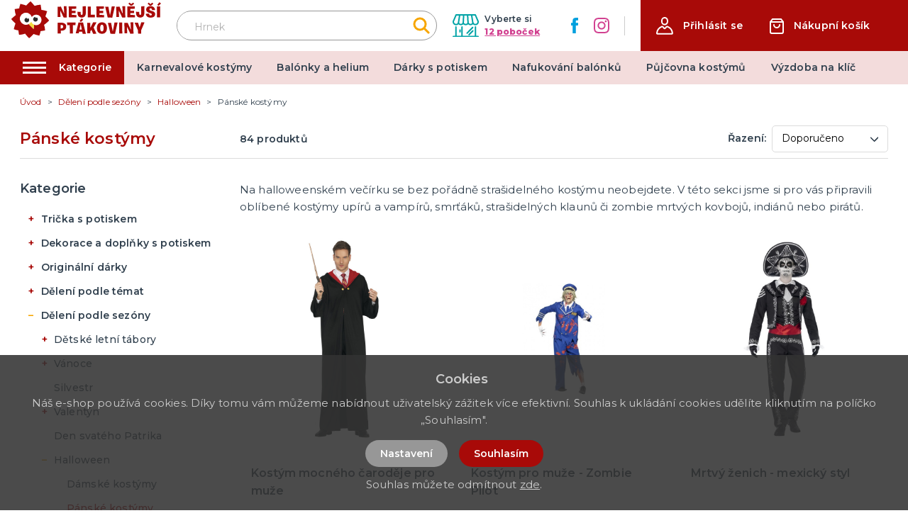

--- FILE ---
content_type: image/svg+xml
request_url: https://nejlevnejsi-ptakoviny.cz/img/logo-np-claim.svg
body_size: 3982
content:
<svg xmlns="http://www.w3.org/2000/svg" width="250.002" height="81.567" viewBox="0 0 250.002 81.567"><g transform="translate(-0.004 31.744)"><g transform="translate(-58.483 -79.02)"><g transform="translate(58.487 47.276)"><path d="M121.272,79.122a33.845,33.845,0,0,0-4.364-4.877l-1.646-1.623c.88-2.412,2-5.352,2.664-7.764.061-.069.115-.145.176-.214a.608.608,0,0,0-.291-.919,34.918,34.918,0,0,0-7.879-1.96c-.375-.1-.75-.191-1.133-.268a.344.344,0,0,0-.153,0c-.322-2.389-.789-5.62-1.11-7.7.015-.054.031-.115.046-.168a.618.618,0,0,0-.674-.8A35.564,35.564,0,0,0,97.3,54.775c-1.8-2.174-4.326-5.069-5.957-6.876a.838.838,0,0,1-.038-.13.618.618,0,0,0-.988-.36,36.02,36.02,0,0,0-6.952,6.784,84.768,84.768,0,0,0-8.927-2.573.583.583,0,0,0-.161-.023.616.616,0,0,0-.865.329,35.326,35.326,0,0,0-1.861,7.121q-3.365.482-6.715,1.018a.647.647,0,0,0-.13.038.634.634,0,0,0-.62.712,36.217,36.217,0,0,0,1.8,9.28.64.64,0,0,0,.092.176c-2.519,1.868-4.77,4.043-7.09,6.14a.536.536,0,0,0-.115.145.6.6,0,0,0-.153.888,36.168,36.168,0,0,0,6.4,6.669.522.522,0,0,0,.4.13,81.854,81.854,0,0,0-2.657,9.1.583.583,0,0,0-.023.161.624.624,0,0,0,.329.873,36.254,36.254,0,0,0,7.166,1.853.786.786,0,0,0-.008.191c.276,2.174.6,4.349.934,6.516a.646.646,0,0,0,.038.13.63.63,0,0,0,.712.62,35.292,35.292,0,0,0,9.494-1.922c1.876,2.473,3.981,4.762,6.056,7.067a.537.537,0,0,0,.145.115.6.6,0,0,0,.888.153,34.043,34.043,0,0,0,4.625-4.089l1.08-1.187c.429-.49.85-1,1.256-1.508a92.8,92.8,0,0,0,8.927,2.573.583.583,0,0,0,.161.023.614.614,0,0,0,.865-.329,35.535,35.535,0,0,0,1.853-6.937.735.735,0,0,0,0-.184l1.24-.184,1.9-.283c1.194-.176,2.389-.368,3.583-.559a.647.647,0,0,0,.13-.038.634.634,0,0,0,.62-.712,31.918,31.918,0,0,0-.413-3.729l-.375-1.9c-.2-.88-.429-1.753-.681-2.626a.628.628,0,0,0-.4-.421.5.5,0,0,0,.123-.069,66.964,66.964,0,0,0,8.024-6.776.686.686,0,0,0,.115-.145A.62.62,0,0,0,121.272,79.122Zm-20.68,8.254a8.791,8.791,0,0,1-4.035-.674L95.585,94l-8.016-8.407a10.208,10.208,0,1,1,5.084-12,8.845,8.845,0,1,1,7.94,13.782Z" transform="translate(-58.487 -47.276)" fill="#a80a08"/><path d="M100.6,92.19a10.3,10.3,0,0,1-4.127,3.928l8.016,8.414.972-7.3A8.854,8.854,0,0,1,100.6,92.19Z" transform="translate(-67.388 -57.802)" fill="#f2d93d"/></g><path d="M93.129,83.954a1.158,1.158,0,0,1-2.312.015,1.107,1.107,0,0,1,.153-.613,1.73,1.73,0,0,0-.2-.008,3.913,3.913,0,1,0,2.358.6" transform="translate(-6.717 -8.453)" fill="#2a2a2a"/><path d="M112.071,82.022a1.155,1.155,0,0,1-1.064,1.095,1.172,1.172,0,0,1-1.248-1.087,1.107,1.107,0,0,1,.153-.613,1.6,1.6,0,0,0-.191-.008,3.941,3.941,0,1,0,2.351.613" transform="translate(-11.158 -7.999)" fill="#2a2a2a"/><path d="M293.83,110.536c2.925,0,4.38,0,5.176-.054-.054-1.807-.077-3.185-.077-4.142l.023-1.409c2.818-6.638,4.54-10.811,5.735-13.414-3.216,0-4.647-.031-5.551-.077-1.409,4.625-2.282,7.2-2.764,8.445-1.623-4.7-2.205-6.669-2.6-8.024-3.323.161-4.969.214-5.712.214,3.239,7.335,4.808,10.887,5.628,12.886l.077,1.807c.069,1.692.069,3.239.069,3.767m-12.855.184c2.259-.107,4.012-.237,5.229-.345-.077-2.971-.161-5.628-.184-7.97-.107-5.023-.184-8.231-.184-11.1h-3.292l-1.325-.023c.322,6.271.528,10.627.613,12.694-.8-1.623-1.516-3.132-2.151-4.571-1.355-2.948-2.442-5.337-3.216-7.281-2.129.054-4.035.13-5.528.237q.115,8.326.107,12.748l-.031,4.647c2.044,0,3.56.054,4.647.054l-.452-11.178c2.818,5.505,4.334,8.981,5.765,12.09m-13.491-.475c-.023-2.419-.054-4.755-.054-6.96-.031-4.915-.077-8.231-.077-11.531l-2.228.031h-2.971c.077,5.076.107,9.854.107,13.093v5.367Zm-13.307.505,1.141-.023c.322-1.409.689-3.078,1.141-4.992l1.355-5.98c.528-2.366,1.141-5.076,1.807-8.124-.4.023-.85.023-1.378.023H256.6c-.635,0-1.355,0-2.174-.023l-1.623,8.92c-.345,1.883-.773,4.035-1.225,6.4-.13-.613-.322-1.432-.505-2.442-.214-1.011-.429-2.151-.666-3.453-.237-1.279-.505-2.657-.773-4.173s-.528-3.055-.773-4.67c-.429.023-.934.023-1.485.023-.475.031-1.064.031-1.723.031H243.42l1.248,5.176,1.355,5.788c.505,2.228,1.034,4.7,1.623,7.381l2.871.077c.9.031,1.73.031,2.442.031Zm-20.741-4.012a2.289,2.289,0,0,1-2.121-1.355,8.613,8.613,0,0,1-.72-4.012v-.291a9.429,9.429,0,0,1,.743-4.357,2.249,2.249,0,0,1,2.075-1.355,2.334,2.334,0,0,1,2.1,1.325,9.726,9.726,0,0,1,.72,4.357,15.51,15.51,0,0,1-.184,2.68,6.1,6.1,0,0,1-.582,1.753,2.191,2.191,0,0,1-.873.957,2.406,2.406,0,0,1-1.156.3m-.031,3.981a9.834,9.834,0,0,0,3.4-.559,6.616,6.616,0,0,0,2.657-1.753,8.146,8.146,0,0,0,1.753-3,13.828,13.828,0,0,0,.613-4.326,14.66,14.66,0,0,0-.528-4.066,8.541,8.541,0,0,0-1.57-3.078,7.3,7.3,0,0,0-2.626-1.914,9.339,9.339,0,0,0-3.69-.666,8.842,8.842,0,0,0-3.56.666,7.038,7.038,0,0,0-2.657,1.968,8.666,8.666,0,0,0-1.646,3.078,12.846,12.846,0,0,0-.528,3.775v.268c.023,3.132.773,5.528,2.228,7.143a7.95,7.95,0,0,0,6.156,2.465m-14.609.138c1.118-.107,2.5-.184,5.628-.268-1.087-2.151-2.787-5.765-4.831-10.413.773-1.462,2.366-4.38,4.862-8.659-1.118,0-2.6-.054-5.681-.237-1.593,3.185-1.776,3.56-4.831,9.479,0-2.419.023-5.1.054-8.629h-3.055l-2.075-.031v17.824l1.378-.031h3.775c-.054-.559-.054-1.462-.054-2.971l1.883-2.948c.59,1.378,1.593,3.637,2.948,6.883M198.324,90.775l.9-.926c.613-.613,1.539-1.593,3.055-3.078-.528-.4-1.432-.957-2.787-1.991l-.819,1.118-2.55,3.323c.39.276,1,.681,2.2,1.554m.314,12.832-1.011-.031c-.635,0-1.171,0-1.623-.031l1.118-5.444.8-3.775c.4,1.807.743,3.476,1.064,5.023s.613,2.948.85,4.226Zm2.634,7.113c1.3-.031,2.626-.054,3.637-.054l1.7.023c-2.021-8.124-3.53-14.233-4.647-19.126h-2.366c-1.485,0-3.292.031-5.367.107-1.991,8.338-3.53,14.264-4.54,18.276,2.021,0,3.8.054,5.1.054l.505-2.764c2.442,0,4.2.023,5.283.054.322,1.677.559,2.772.7,3.43m-21.515-.368c.743,0,1.432,0,2.075-.023h3.162l-.054-4.678c-.023-1.409-.023-2.68-.023-3.821-.023-1.141-.023-2.182-.023-3.109v-2.5l4.357.031-.031-.9.031-.85c0-.559,0-1.034.031-1.432.023-.475.023-.926.023-1.355l-4.594.023h-9.44l.054,1.883v2.626l4.38-.031.054,5.873v8.261Zm-14.93-8.659h-.214c-.023-.773-.023-1.462-.023-2.044V95.821l.475-.054h.429a3.494,3.494,0,0,1,2.442.743,2.635,2.635,0,0,1,.8,1.991,2.812,2.812,0,0,1-1.064,2.5,4.91,4.91,0,0,1-2.841.7m-5.337,8.414c.613-.023,1.225-.023,1.861-.023h3.43l-.107-4.571h.421a15.449,15.449,0,0,0,3.43-.345,7.823,7.823,0,0,0,2.871-1.279,5.922,5.922,0,0,0,1.807-2.228,7.9,7.9,0,0,0,.613-3.216,6.207,6.207,0,0,0-.666-2.971,6.032,6.032,0,0,0-1.937-2.075,9.391,9.391,0,0,0-3-1.194,18,18,0,0,0-3.958-.4c-.72,0-1.485.031-2.259.077s-1.593.13-2.442.268c.031,2.787.031,5.314.031,7.519s0,4.089-.031,5.658Z" transform="translate(-23.67 -8.789)" fill="#a80a08"/><path d="M328.2,55.143l.9-.934c.612-.613,1.539-1.593,3.055-3.078-.528-.4-1.432-.957-2.787-1.991l-.827,1.118-2.55,3.323c.4.283,1.011.681,2.205,1.562m2.5,19.463c-.023-2.419-.054-4.755-.054-6.96-.023-4.915-.077-8.231-.077-11.531l-2.228.031h-2.971c.077,5.076.107,9.854.107,13.093v5.367ZM315.848,54.875c.666-.666,1.776-1.73,3.453-3.239l-.421-.452c-.291-.322-.743-.773-1.355-1.485-.613.613-1.462,1.332-3,2.626L311.6,49.668c-.268.322-.88.926-1.776,1.83.773.773,1.914,1.883,3.476,3.346l.505-.031h.8c.322.008.743.031,1.248.061M314.6,75.088a9.647,9.647,0,0,0,5.735-1.485,5.032,5.032,0,0,0,2.044-4.326,6.306,6.306,0,0,0-.237-1.776,4.045,4.045,0,0,0-.85-1.485,6.388,6.388,0,0,0-1.73-1.225,15.186,15.186,0,0,0-2.787-.98c-.8-.214-1.462-.421-1.968-.613a5.2,5.2,0,0,1-1.225-.613,1.731,1.731,0,0,1-.612-.72,1.761,1.761,0,0,1-.184-.85,1.566,1.566,0,0,1,.528-1.171,2.166,2.166,0,0,1,1.432-.452,2.075,2.075,0,0,1,1.807.827,2.994,2.994,0,0,1,.505,1.83l-.023.475c.72-.054,1.409-.107,2.044-.13l1.646-.077,1.539-.054a7.008,7.008,0,0,0-2.228-4.915,7.946,7.946,0,0,0-5.421-1.7,10.309,10.309,0,0,0-2.978.4,6.749,6.749,0,0,0-2.282,1.171,5.057,5.057,0,0,0-1.462,1.807,5.305,5.305,0,0,0-.528,2.335,5.735,5.735,0,0,0,.322,1.968,4.041,4.041,0,0,0,.957,1.623,5.88,5.88,0,0,0,1.723,1.248,13.583,13.583,0,0,0,2.6.98c.8.214,1.432.429,1.937.613a7.972,7.972,0,0,1,1.171.613,1.831,1.831,0,0,1,.582.635,1.751,1.751,0,0,1,.161.743,1.3,1.3,0,0,1-.559,1.194,2.4,2.4,0,0,1-1.432.4,2.1,2.1,0,0,1-1.83-.819,4.155,4.155,0,0,1-.666-2.419c-.926.107-1.723.184-2.419.237l-1.753.13c-.559.023-1.064.054-1.462.054a7.855,7.855,0,0,0,.85,2.925,5.864,5.864,0,0,0,1.677,2.044,6.721,6.721,0,0,0,2.419,1.171,10.99,10.99,0,0,0,2.955.39M297.679,74.9c4.28,0,6.745-2.55,6.745-8.874,0-5.26.023-8.047.077-10.2-2.68.107-4.517.161-5.6.161.107,2.366.237,5.873.237,10.413,0,3.162-.582,4.119-1.623,4.119-1.118,0-1.784-.9-1.784-3.614,0-.452.031-.98.077-1.539-2.626-.054-4.119-.161-5.283-.214-.031.559-.054,1.118-.054,1.623.015,5.421,2.144,8.124,7.212,8.124M283.737,54.875c.666-.666,1.776-1.73,3.453-3.239l-.421-.452c-.291-.322-.743-.773-1.355-1.485-.612.613-1.462,1.332-3,2.626l-2.925-2.657c-.268.322-.88.926-1.776,1.83.773.773,1.914,1.883,3.476,3.346l.505-.031h.8c.322.008.743.031,1.248.061m4.808,19.869V72.967l.054-2.312c-3.69-.054-5.872-.107-7.519-.161-.084-1.064-.054-2.075-.084-3.032l2.657-.031,3.56.054-.031-1.73V63.6l-4.2.054h-2.075l-.023-1.432V60.234L284,60.158c1.937,0,3.292-.054,4.487-.054l-.054-3.078V55.993c-6.186.107-10.091.13-12.671.184.107,8.736.214,13.835.214,18.3,5.291.054,9.2.161,12.572.268m-21.193.345c2.259-.107,4.012-.237,5.229-.345-.077-2.978-.161-5.628-.184-7.97-.107-5.023-.184-8.231-.184-11.1h-3.292l-1.332-.023c.322,6.271.528,10.627.613,12.694-.8-1.623-1.516-3.131-2.151-4.571-1.355-2.948-2.442-5.337-3.216-7.274-2.129.054-4.035.13-5.528.237q.115,8.326.107,12.748l-.031,4.647c2.044,0,3.56.054,4.647.054L261.579,63c2.825,5.5,4.334,8.981,5.773,12.09m-17.748.023,1.141-.031c.322-1.409.689-3.078,1.141-4.992l1.355-5.98c.528-2.366,1.141-5.076,1.807-8.124-.4.023-.85.023-1.378.023h-1.646c-.635,0-1.355,0-2.182-.023l-1.623,8.927c-.345,1.883-.773,4.035-1.225,6.4-.13-.613-.322-1.432-.505-2.442-.214-1.011-.421-2.151-.666-3.453-.237-1.271-.505-2.657-.773-4.173s-.528-3.055-.773-4.678c-.421.023-.926.023-1.485.023-.475.023-1.064.023-1.73.023h-2.228L240.08,61.8l1.355,5.788c.505,2.228,1.034,4.7,1.623,7.381l2.871.077c.9.023,1.73.023,2.442.023Zm-12.664-.368V72.967l.054-2.312c-3.69-.054-5.873-.107-7.519-.161-.077-1.064-.054-2.075-.077-3.032l2.657-.031,3.56.054-.023-1.73V63.6l-4.2.054h-2.075l-.023-1.432V60.234l3.109-.077c1.937,0,3.292-.054,4.487-.054l-.054-3.078V55.993c-6.186.107-10.091.13-12.671.184.107,8.736.214,13.835.214,18.3,5.275.054,9.18.161,12.557.268m-15.2-.138V71.949l.031-1.861H220c-1.194,0-2.841-.023-4.992-.077-.077-5.551-.107-8.767-.107-10.918V56.276l-2.312.031h-1.593l-1.248-.031c.107,7.3.161,13.682.161,18.222,3.1.054,7.243,0,11.837.107M199.86,74.9c4.272,0,6.745-2.55,6.745-8.874,0-5.26.031-8.047.077-10.2-2.68.107-4.517.161-5.6.161.107,2.366.237,5.873.237,10.413,0,3.162-.582,4.119-1.623,4.119-1.118,0-1.784-.9-1.784-3.614,0-.452.031-.98.077-1.539-2.626-.054-4.119-.161-5.283-.214-.031.559-.054,1.118-.054,1.623.015,5.421,2.136,8.124,7.212,8.124m-9.134-.153V72.967l.054-2.312c-3.69-.054-5.873-.107-7.519-.161-.077-1.064-.054-2.075-.077-3.032l2.657-.031,3.56.054-.031-1.73V63.6l-4.2.054H183.1l-.023-1.432V60.234l3.109-.077c1.937,0,3.292-.054,4.487-.054l-.054-3.078V55.993c-6.186.107-10.091.13-12.671.184.107,8.736.214,13.835.214,18.3,5.283.054,9.188.161,12.564.268m-21.2.345c2.259-.107,4.012-.237,5.229-.345-.077-2.978-.161-5.628-.184-7.97-.107-5.023-.184-8.231-.184-11.1h-3.292l-1.332-.023c.322,6.271.528,10.627.613,12.694-.8-1.623-1.516-3.131-2.151-4.571-1.355-2.948-2.442-5.337-3.216-7.274-2.128.054-4.035.13-5.528.237q.115,8.326.107,12.748l-.023,4.647c2.044,0,3.56.054,4.647.054L163.76,63c2.818,5.5,4.334,8.981,5.765,12.09" transform="translate(-23.668 -0.437)" fill="#a80a08"/></g></g></svg>


--- FILE ---
content_type: application/javascript; charset=UTF-8
request_url: https://nejlevnejsi-ptakoviny.cz/_nuxt/3857c9b.js
body_size: 5091
content:
(window.webpackJsonp=window.webpackJsonp||[]).push([[32],{260:function(t,e,r){"use strict";var n={props:{posts:{type:Array,default:function(){return[]}}},data:function(){return{}}},l=r(3),component=Object(l.a)(n,(function(){var t=this,e=t.$createElement,r=t._self._c||e;return r("div",{staticClass:"instagram"},[r("div",{staticClass:"container"},[r("div",{staticClass:"instagram__title-wrapper"},[r("h2",{staticClass:"instagram__title"},[t._v("\n        "+t._s(t.$t("home.instagram"))+"\n        "),r("a",{staticClass:"instagram__title-link",attrs:{href:t.$t("home.instagramLink"),title:t.$t("home.instagramProfile"),target:"_blank"}},[t._v("\n          "+t._s(t.$t("home.instagramProfile"))+"\n        ")])])]),t._v(" "),r("div",{staticClass:"columns is-multiline is-flex"},t._l(t.posts,(function(t,e){return r("div",{key:"instagram_id_"+e,staticClass:"column instagram__column is-6-mobile is-2"},[r("a",{staticClass:"instagram__link",attrs:{href:t.permalink,title:t.caption?t.caption:"image",target:"_blank"}},[r("div",{staticClass:"instagram__image",style:"background-image: url('"+t.media_url+"')"})])])})),0)])])}),[],!1,null,null,null);e.a=component.exports},262:function(t,e,r){"use strict";r(11),r(10),r(58),r(59),r(21),r(14),r(6),r(7),r(20),r(18),r(19);function n(t,e){var r="undefined"!=typeof Symbol&&t[Symbol.iterator]||t["@@iterator"];if(!r){if(Array.isArray(t)||(r=function(t,e){if(!t)return;if("string"==typeof t)return l(t,e);var r=Object.prototype.toString.call(t).slice(8,-1);"Object"===r&&t.constructor&&(r=t.constructor.name);if("Map"===r||"Set"===r)return Array.from(t);if("Arguments"===r||/^(?:Ui|I)nt(?:8|16|32)(?:Clamped)?Array$/.test(r))return l(t,e)}(t))||e&&t&&"number"==typeof t.length){r&&(t=r);var i=0,n=function(){};return{s:n,n:function(){return i>=t.length?{done:!0}:{done:!1,value:t[i++]}},e:function(t){throw t},f:n}}throw new TypeError("Invalid attempt to iterate non-iterable instance.\nIn order to be iterable, non-array objects must have a [Symbol.iterator]() method.")}var o,c=!0,d=!1;return{s:function(){r=r.call(t)},n:function(){var t=r.next();return c=t.done,t},e:function(t){d=!0,o=t},f:function(){try{c||null==r.return||r.return()}finally{if(d)throw o}}}}function l(t,e){(null==e||e>t.length)&&(e=t.length);for(var i=0,r=new Array(e);i<e;i++)r[i]=t[i];return r}var o={components:{MProductLabels:r(263).a},filters:{makeClass:function(t){return""!==t?" product-card--"+t:null}},props:{type:{type:String,default:function(){return""}},product:{type:Object,default:function(){return{default_category:{slug:"single"},images:{},main_image:null,tax_rate:{},has_variants:!1}}}},data:function(){return{selectedVariantAttribute:null,selectedVariant:null,requiredQuantity:0,addToCartTimeout:null}},computed:{realActive:function(){return this.product.has_variants&&this.selectedVariant&&void 0!==this.selectedVariant.active?this.selectedVariant.active:this.product.active},realAvailable:function(){return this.product&&this.product.available},realQuantity:function(){return this.realAvailable?this.product.has_variants&&this.selectedVariant&&void 0!==this.selectedVariant.quantity?this.selectedVariant.quantity:this.product.quantity>0?this.product.quantity:0:0},sizes:function(){var t=this.product.variants,e=[];if(t){var r=t.filter((function(a){return parseInt(a.attributes[0].name)}));e=t.filter((function(a){return!parseInt(a.attributes[0].name)})).concat(r)}return e}},watch:{"$store.state.cart.carts":{deep:!0,handler:function(){this.reloadCurrentQuantity()}},id:{deep:!0,handler:function(){this.reloadCurrentQuantity()}},selectedVariantAttribute:{deep:!0,handler:function(){this.findVariant(this.selectedVariantAttribute)}}},mounted:function(){this.reloadCurrentQuantity()},methods:{findVariant:function(t){if(t&&this.product.variants&&Array.isArray(this.product.variants)){var e=this.product.variants.find((function(e){return e.attributes.filter((function(e){return parseInt(e.id)===parseInt(t)})).length>0}));e&&(this.selectedVariant=e)}else this.selectedVariant=null},reloadCurrentQuantity:function(){var t=0;if(this.product.id&&this.$store.state.cart.carts[0].items.length){var e,r=n(this.$store.state.cart.carts[0].items);try{for(r.s();!(e=r.n()).done;){var l=e.value;l.product&&l.product.id===this.product.id&&(t=l.quantity)}}catch(t){r.e(t)}finally{r.f()}}this.requiredQuantity=t},setProductCart:function(){var t=this,e=this.requiredQuantity;0===this.requiredQuantity&&(e=1);var data={cartId:this.$store.state.cart.carts[0].id,productId:this.product.id,quantity:e};if(this.product.has_variants){if(!this.selectedVariant)return void this.$store.dispatch("alert/showInfo",{message:this.$t("catalog.chooseVariant"),type:"is-danger"});data.variantId=this.selectedVariant.id}clearInterval(this.addToCartTimeout),this.addToCartTimeout=setTimeout((function(){t.$store.dispatch("cart/setProduct",data)}),300)},getImagePath:function(image,t){var e=arguments.length>2&&void 0!==arguments[2]?arguments[2]:"big";if(image){var r=image.match(/\.[^.]*$/gm);if(r&&r[0])return"/img/product/"+e+"/"+image.replace(r[0],"")+"/"+t+r[0]}return"/img/noimage-square.png"}}},c=o,d=r(3),component=Object(d.a)(c,(function(){var t=this,e=t.$createElement,r=t._self._c||e;return r("div",{staticClass:"product-card",class:t._f("makeClass")(t.type)},[r("div",{staticClass:"product-card__top"},[r("nuxt-link",{staticClass:"product-card__link",attrs:{to:t.localePath("/"+t.product.id+"/"+(t.product.default_category?t.product.default_category.slug:"single")+"/"+t.product.slug),title:t.product.name}},[r("div",{staticClass:"product-card__image-wrapper"},[r("div",{staticClass:"product-card__image-wrapper-in"},["line"===t.type?r("img",{staticClass:"product-card__image",attrs:{src:t.getImagePath(t.product.main_image,t.product.slug,"ico"),alt:t.product.name,loading:"lazy"}}):r("img",{staticClass:"product-card__image",attrs:{src:t.getImagePath(t.product.main_image,t.product.slug,"thumb"),alt:t.product.name,loading:"lazy"}}),t._v(" "),t.product.is_new||t.product.is_price_sale_active||t.product.gift_rules&&Array.isArray(t.product.gift_rules)&&t.product.gift_rules.length?r("div",{staticClass:"product-card__labels"},[r("MProductLabels",{attrs:{"is-new":t.product.is_new,"is-sale":t.product.is_price_sale_active,"has-gifts":Boolean(t.product.gift_rules&&Array.isArray(t.product.gift_rules)&&t.product.gift_rules.length)}})],1):t._e()])]),t._v(" "),r("h2",{staticClass:"product-card__title",domProps:{textContent:t._s(t.product.name)}})])],1),t._v(" "),r("div",{staticClass:"product-card__bottom"},[t.product.has_variants?r("div",{staticClass:"product-card__variants-wrapper"},[t.sizes&&t.sizes.length?r("b-field",t._l(t.sizes,(function(e,n){return r("b-radio-button",{key:"variant_id_"+n,attrs:{type:"is-secondary","native-value":e.attributes[0].id},model:{value:t.selectedVariantAttribute,callback:function(e){t.selectedVariantAttribute=e},expression:"selectedVariantAttribute"}},[t._v("\n          "+t._s(e.attributes[0].name)+"\n        ")])})),1):r("b-field",t._l(t.product.variants,(function(e,n){return r("b-radio-button",{key:"variant_id_"+n,attrs:{type:"is-secondary","native-value":e.attributes[0].id},model:{value:t.selectedVariantAttribute,callback:function(e){t.selectedVariantAttribute=e},expression:"selectedVariantAttribute"}},[t._v("\n          "+t._s(e.attributes[0].name)+"\n        ")])})),1)],1):t._e(),t._v(" "),r("div",{staticClass:"product-card__price-wrapper"},[r("div",{staticClass:"product-card__price"},[t.product.has_variants&&t.product.min_price?r("span",{staticClass:"product-card__price",domProps:{textContent:t._s(t.formatPrice(Number(t.product.min_price*(1+t.product.tax_rate.rate/100))))}}):t.product.is_price_sale_active?r("span",{staticClass:"product-card__price product-card__price--sale",domProps:{textContent:t._s(t.formatPrice(Number(t.product.price*(1+t.product.tax_rate.rate/100))))}}):r("span",{staticClass:"product-card__price",domProps:{textContent:t._s(t.formatPrice(Number(t.product.price*(1+t.product.tax_rate.rate/100))))}})]),t._v(" "),r("div",{staticClass:"product-card__status-wrapper"},[t.realActive?t.realAvailable?t.realQuantity<=0?r("div",{staticClass:"product-card__status product-card__status--secondary"},[t._v("\n          "+t._s(t.$t("catalog.temporarilySoldOut"))+"\n        ")]):r("div",{staticClass:"product-card__status"},[t._v("\n          "+t._s(t.$t("catalog.inStock"))+"\n        ")]):r("div",{staticClass:"product-card__status product-card__status--danger"},[t._v("\n          "+t._s(t.$t("catalog.soldOut"))+"\n        ")]):r("div",{staticClass:"product-card__status product-card__status--danger"},[t._v("\n          "+t._s(t.$t("catalog.notActive"))+"\n        ")])])]),t._v(" "),r("div",{staticClass:"product-card__input-wrapper",class:t.product.quantity<=0||t.product.has_variants?"product-card__input-wrapper--right":null},[(t.product.has_variants&&t.selectedVariant||!t.product.has_variants)&&t.realActive&&t.realAvailable&&t.realQuantity>0?[r("b-field",{staticClass:"product-card__input-quantity"},[r("b-numberinput",{attrs:{editable:!1,max:t.realQuantity,min:0},on:{input:function(e){return t.setProductCart()}},model:{value:t.requiredQuantity,callback:function(e){t.requiredQuantity=e},expression:"requiredQuantity"}})],1),t._v(" "),r("button",{staticClass:"product-card__button button is-primary",class:"line"===t.type?"is-small":null,on:{click:function(e){return t.setProductCart()}}},[t._v("\n          "+t._s(t.$t("order.addToCart"))+"\n        ")])]:[r("nuxt-link",{staticClass:"product-card__button button is-primary",class:"line"===t.type?"is-small":null,attrs:{to:t.localePath("/"+t.product.id+"/"+(t.product.default_category?t.product.default_category.slug:"single")+"/"+t.product.slug),title:t.product.name}},[t._v("\n          "+t._s(t.$t("order.view"))+"\n        ")])]],2)])])}),[],!1,null,null,null);e.a=component.exports},263:function(t,e,r){"use strict";var n={props:{isNew:{type:Boolean,default:!1},isSale:{type:Boolean,default:!1},hasGifts:{type:Boolean,default:!1}},data:function(){return{}}},l=r(3),component=Object(l.a)(n,(function(){var t=this,e=t.$createElement,r=t._self._c||e;return r("div",{staticClass:"product-labels"},[t.isNew?r("span",{staticClass:"product-labels__label product-labels__label--is-new"},[t._v(t._s(t.$t("catalog.label.isNew")))]):t._e(),t._v(" "),t.isSale?r("span",{staticClass:"product-labels__label product-labels__label--is-sale"},[t._v(t._s(t.$t("catalog.label.isDiscount")))]):t._e(),t._v(" "),t.hasGifts?r("span",{staticClass:"product-labels__label product-labels__label--has-gifts"},[t._v(t._s(t.$t("catalog.label.hasGifts")))]):t._e()])}),[],!1,null,null,null);e.a=component.exports},267:function(t,e,r){"use strict";var n={components:{},data:function(){return{}}},l=r(3),component=Object(l.a)(n,(function(){var t=this.$createElement,e=this._self._c||t;return e("svg",{attrs:{xmlns:"http://www.w3.org/2000/svg",width:"16.29",height:"27.242",viewBox:"0 0 16.29 27.242"}},[e("path",{attrs:{d:"M38,56,50,44.5,38,33",transform:"translate(-35.879 -30.879)",fill:"none","stroke-linecap":"round","fill-rule":"evenodd"}})])}),[],!1,null,null,null);e.a=component.exports},270:function(t,e,r){"use strict";var n={filters:{makeClass:function(t){return""!==t?"sidebar-filter__menu--"+t:""}},props:{type:{type:String,default:function(){return""}},data:{type:Array,default:function(){return[]}}},data:function(){return{}},computed:{},watch:{},mounted:function(){this.activeCategory()},updated:function(){this.activeCategory()},methods:{activeCategory:function(){for(var t=document.getElementsByClassName("sidebar-filter__menu-link"),i=0;i<t.length;i++)if(t[i].classList.contains("nuxt-link-exact-active")){t[i].parentElement.classList.add("is-active");var e=t[i].parentElement.parentElement.parentElement.parentElement.parentElement,r=t[i].parentElement.parentElement.parentElement.parentElement.parentElement.parentElement.parentElement,n=t[i].parentElement.parentElement.parentElement.parentElement.parentElement.parentElement.parentElement.parentElement.parentElement;t[i].parentElement.parentElement.parentElement.classList.add("is-active"),e.classList.contains("sidebar-filter__menu-item")&&e.classList.add("is-active"),r.classList.contains("sidebar-filter__menu-item")&&r.classList.add("is-active"),n.classList.contains("sidebar-filter__menu-item")&&n.classList.add("is-active")}}}},l=r(3),component=Object(l.a)(n,(function(){var t=this,e=t.$createElement,r=t._self._c||e;return r("ul",{staticClass:"sidebar-filter__menu",class:t._f("makeClass")(t.type)},t._l(t.data,(function(e){return r("li",{key:e.id,staticClass:"sidebar-filter__menu-item"},[e.subcategories&&e.subcategories.length?r("span",{staticClass:"sidebar-filter__item-more",on:{click:function(t){return t.target.parentElement.classList.toggle("is-active")}}}):t._e(),t._v(" "),r("nuxt-link",{staticClass:"sidebar-filter__menu-link",attrs:{to:t.localePath("/"+e.id+"/"+e.slug),title:e.name},domProps:{textContent:t._s(e.name)}}),t._v(" "),e.subcategories&&e.subcategories.length?r("ul",{staticClass:"sidebar-filter__menu--submenu"},t._l(e.subcategories,(function(e){return r("li",{key:e.id,staticClass:"sidebar-filter__menu-item sidebar-filter__menu-item--submenu"},[e.subcategories&&e.subcategories.length?r("span",{staticClass:"sidebar-filter__item-more",on:{click:function(t){return t.target.parentElement.classList.toggle("is-active")}}}):t._e(),t._v(" "),r("nuxt-link",{staticClass:"sidebar-filter__menu-link sidebar-filter__menu-link--submenu",attrs:{to:t.localePath("/"+e.id+"/"+e.slug),title:e.name},domProps:{textContent:t._s(e.name)}}),t._v(" "),e.subcategories&&e.subcategories.length?r("ul",{staticClass:"sidebar-filter__menu--submenu"},t._l(e.subcategories,(function(e){return r("li",{key:e.id,staticClass:"sidebar-filter__menu-item sidebar-filter__menu-item--submenu"},[e.subcategories&&e.subcategories.length?r("span",{staticClass:"sidebar-filter__item-more",on:{click:function(t){return t.target.parentElement.classList.toggle("is-active")}}}):t._e(),t._v(" "),r("nuxt-link",{staticClass:"sidebar-filter__menu-link sidebar-filter__menu-link--submenu",attrs:{to:t.localePath("/"+e.id+"/"+e.slug),title:e.name},domProps:{textContent:t._s(e.name)}}),t._v(" "),e.subcategories&&e.subcategories.length?r("ul",{staticClass:"sidebar-filter__menu--submenu"},t._l(e.subcategories,(function(n){return r("li",{key:n.id,staticClass:"sidebar-filter__menu-item sidebar-filter__menu-item--submenu"},[n.subcategories&&n.subcategories.length?r("span",{staticClass:"sidebar-filter__item-more",on:{click:function(t){return t.target.parentElement.classList.toggle("is-active")}}}):t._e(),t._v(" "),r("nuxt-link",{staticClass:"sidebar-filter__menu-link sidebar-filter__menu-link--submenu",attrs:{to:t.localePath("/"+n.id+"/"+n.slug),title:n.name},domProps:{textContent:t._s(n.name)}}),t._v(" "),n.subcategories&&e.subcategories.length?r("ul",{staticClass:"sidebar-filter__menu--submenu"},t._l(n.subcategories,(function(e){return r("li",{key:e.id,staticClass:"sidebar-filter__menu-item sidebar-filter__menu-item--submenu"},[r("nuxt-link",{staticClass:"sidebar-filter__menu-link sidebar-filter__menu-link--submenu",attrs:{to:t.localePath("/"+e.id+"/"+e.slug),title:e.name},domProps:{textContent:t._s(e.name)}})],1)})),0):t._e()],1)})),0):t._e()],1)})),0):t._e()],1)})),0):t._e()],1)})),0)}),[],!1,null,null,null);e.a=component.exports},322:function(t,e,r){"use strict";r.r(e);var n=r(2),l=(r(23),r(18),r(6),r(19),r(272)),o=r(267),c=r(270),d=r(161),_=r(262),m=r(260),h={components:{Swiper:l.Swiper,SwiperSlide:l.SwiperSlide,MSwiperButton:o.a,MSidebarCategories:c.a,MBoxConcept:d.a,MProductCard:_.a,MInstagram:m.a},asyncData:function(t){return Object(n.a)(regeneratorRuntime.mark((function e(){var r,n,l,o,c,d,_;return regeneratorRuntime.wrap((function(e){for(;;)switch(e.prev=e.next){case 0:if(r=t.$axios,n=t.app,l=t.store,t.req,l.state.variables.maintenance){e.next=14;break}return e.prev=2,o=r.$get("/api/catalog/category/9067/products/random/12/"+n.i18n.locale).catch((function(t){})),c=r.$get("/api/poster?lang="+n.i18n.locale).catch((function(t){})),d=r.$get("/api/projectcustoms/instagram").catch((function(t){})),e.next=8,Promise.all([o,c,d]);case 8:return _=e.sent,e.abrupt("return",{topProducts:_[0],posters:_[1],instagramPosts:_[2]});case 12:e.prev=12,e.t0=e.catch(2);case 14:case"end":return e.stop()}}),e,null,[[2,12]])})))()},data:function(){return{swiperProducts01Options:{loop:!1,slidesPerView:2,spaceBetween:10,breakpoints:{769:{slidesPerView:2,spaceBetween:16,allowTouchMove:!1},1024:{slidesPerView:2},1272:{slidesPerView:3}}},swiperPostersOptions:{slidesPerView:1.2,spaceBetween:10,loop:!0,speed:600,autoplay:{delay:5e3},breakpoints:{769:{slidesPerView:1,spaceBetween:0}}},desktopBanner:null,mobileBanner:null,topProducts:[],posters:[],instagramPosts:[],products_link:"eshop"}},head:function(){return{title:this.pageTitle,meta:[{hid:"description",name:"description",content:this.pageDescription},{hid:"keywords",name:"keywords",content:this.pageKeywords}]}},computed:{pageTitle:function(){return this.$t("website.homeTitle")},pageDescription:function(){return this.$t("website.description")},pageKeywords:function(){return this.$t("website.keywords")}}},v=r(3),component=Object(v.a)(h,(function(){var t=this,e=t.$createElement,r=t._self._c||e;return r("div",{staticClass:"page__content home"},[r("div",{staticClass:"container"},[r("div",{staticClass:"columns"},[r("div",{staticClass:"column is-3 is-hidden-touch"},[t.$store.state.variables.categories&&t.$store.state.variables.categories.length?r("div",{staticClass:"home__sidebar"},[r("div",{staticClass:"home__sidebar-in"},[r("h2",{staticClass:"title is-2 has-text-primary",domProps:{textContent:t._s(t.$t("catalog.categories"))}}),t._v(" "),r("MSidebarCategories",{attrs:{data:t.$store.state.variables.categories,type:"hp"}})],1)]):t._e(),t._v(" "),r("MBoxConcept",{attrs:{type:"hp"}})],1),t._v(" "),r("div",{staticClass:"column is-12 is-9-desktop"},[t.posters&&t.posters["banner.hp_desktop_main_mobile"]?r("swiper",{ref:"swiperPostersMobile",staticClass:"home__header-image-wrapper is-hidden-tablet",attrs:{options:t.swiperPostersOptions}},t._l(t.posters["banner.hp_desktop_main_mobile"],(function(e,n){return r("swiper-slide",{key:"hpPoster_id_"+n,staticClass:"home__header-image-slide"},[r("div",{staticClass:"home__header-image",style:"background-image: url('/img/"+e.path+"/"+e.image+"')"},[e.url&&e.url.length?r("nuxt-link",{staticClass:"home__header-image-in",attrs:{to:e.url,target:e.target,title:e.label}},[r("div",{staticClass:"container"},[r("div",{staticClass:"home__header-image-title",domProps:{innerHTML:t._s(e.title)}}),t._v(" "),r("div",{domProps:{innerHTML:t._s(e.content)}})])]):r("div",{staticClass:"home__header-image-in"},[r("div",{staticClass:"container"},[r("div",{staticClass:"home__header-image-title",domProps:{innerHTML:t._s(e.title)}}),t._v(" "),r("div",{domProps:{innerHTML:t._s(e.content)}})])])],1)])})),1):t._e(),t._v(" "),t.posters&&t.posters["banner.hp_desktop_main_branch"]?r("swiper",{ref:"swiperPosters",staticClass:"home__header-image-wrapper is-hidden-mobile",attrs:{options:t.swiperPostersOptions}},t._l(t.posters["banner.hp_desktop_main_branch"],(function(e,n){return r("swiper-slide",{key:"hpPoster_id_"+n,staticClass:"home__header-image-slide"},[r("div",{staticClass:"home__header-image",style:"background-image: url('/img/"+e.path+"/"+e.image+"')"},[e.url&&e.url.length?r("nuxt-link",{staticClass:"home__header-image-in",attrs:{to:e.url,target:e.target,title:e.label}},[r("div",{staticClass:"container"},[r("div",{staticClass:"home__header-image-title",domProps:{innerHTML:t._s(e.title)}}),t._v(" "),r("div",{domProps:{innerHTML:t._s(e.content)}})])]):r("div",{staticClass:"home__header-image-in"},[r("div",{staticClass:"container"},[r("div",{staticClass:"home__header-image-title",domProps:{innerHTML:t._s(e.title)}}),t._v(" "),r("div",{domProps:{innerHTML:t._s(e.content)}})])])],1)])})),1):t._e(),t._v(" "),t.topProducts&&t.topProducts.length?r("div",{staticClass:"home__products-list home__products-list--branch special-products-list"},[r("div",{staticClass:"home__categories-header"},[r("h2",{staticClass:"title is-1 has-text-primary mb-0",domProps:{textContent:t._s(t.$t("home.topProducts"))}}),t._v(" "),r("div",{staticClass:"home__categories-header-right is-hidden"},[r("span",{staticClass:"home__categories-header-right-top",domProps:{textContent:t._s(t.$t("home.enjoy"))}}),t._v(" "),r("span",{staticClass:"home__categories-header-right-bottom",domProps:{textContent:t._s(t.$t("home.useHashtag"))}})])]),t._v(" "),r("div",{staticClass:"home__products-list-swiper-wrapper"},[r("button",{staticClass:"swiper__big-button swiper__big-button--prev home__products-list-button",attrs:{name:"swiperProducts01Prev",title:t.$t("general.previous")},on:{click:function(e){return t.$refs.swiperProducts01.swiperInstance.slidePrev()}}},[r("MSwiperButton")],1),t._v(" "),r("swiper",{ref:"swiperProducts01",staticClass:"home__products-list-swiper",attrs:{options:t.swiperProducts01Options}},t._l(t.topProducts,(function(t,e){return r("swiper-slide",{key:"products_01_id_"+e,staticClass:"home__products-list-swiper-item"},[r("div",{staticClass:"home__products-list-swiper-item-in"},[r("MProductCard",{attrs:{product:t}})],1)])})),1),t._v(" "),r("button",{staticClass:"swiper__big-button swiper__big-button--next home__products-list-button",attrs:{name:"swiperProducts01Next",title:t.$t("general.next")},on:{click:function(e){return t.$refs.swiperProducts01.swiperInstance.slideNext()}}},[r("MSwiperButton")],1)],1)]):t._e(),t._v(" "),t.posters&&t.posters["banner.articles"]?r("div",{staticClass:"home__top-articles"},[r("div",{staticClass:"columns is-mutiline"},t._l(t.posters["banner.articles"],(function(e,n){return r("div",{key:"top-article_id_"+n,staticClass:"column is-6"},[r("div",{staticClass:"home__top-articles-item",style:"background-image: url('"+(e.image?"/img/"+e.path+"/"+e.image:"/img/noimage-4-3.png")+"')"},[e.url?r("nuxt-link",{staticClass:"home__top-articles-item-in",attrs:{to:e.url,title:e.label}},[r("div",{staticClass:"home__top-articles-title home__top-articles-title--link",domProps:{innerHTML:t._s(e.title)}}),t._v(" "),r("button",{staticClass:"button is-primary home__top-articles-button",domProps:{textContent:t._s(e.label)}})]):r("div",{staticClass:"home__top-articles-item-in"},[e.title&&e.title.length?r("div",{staticClass:"home__top-articles-title",domProps:{innerHTML:t._s(e.title)}}):t._e()])],1)])})),0)]):t._e()],1)])]),t._v(" "),r("MInstagram",{attrs:{posts:t.instagramPosts}})],1)}),[],!1,null,null,null);e.default=component.exports}}]);

--- FILE ---
content_type: image/svg+xml
request_url: https://nejlevnejsi-ptakoviny.cz/img/logo-np.svg
body_size: 4134
content:
<svg xmlns="http://www.w3.org/2000/svg" width="463.609" height="114.889" viewBox="0 0 463.609 114.889"><g transform="translate(-58.486 -47.276)"><g transform="translate(58.486 47.276)"><path d="M174.918,106.333a62.762,62.762,0,0,0-8.093-9.044l-3.053-3.01c1.633-4.472,3.706-9.925,4.941-14.4.114-.128.213-.27.327-.4a1.128,1.128,0,0,0-.54-1.7,64.752,64.752,0,0,0-14.61-3.635c-.7-.185-1.391-.355-2.1-.5a.638.638,0,0,0-.284,0c-.6-4.43-1.462-10.422-2.059-14.284.028-.1.057-.213.085-.312a1.145,1.145,0,0,0-1.249-1.491,65.951,65.951,0,0,0-17.819,3.621c-3.337-4.032-8.022-9.4-11.046-12.75a1.554,1.554,0,0,1-.071-.241,1.145,1.145,0,0,0-1.832-.667A66.8,66.8,0,0,0,104.622,60.1c-5.31-2.073-11.089-3.308-16.555-4.771a1.081,1.081,0,0,0-.3-.043,1.142,1.142,0,0,0-1.6.611,65.509,65.509,0,0,0-3.45,13.2q-6.24.894-12.452,1.888a1.2,1.2,0,0,0-.241.071,1.177,1.177,0,0,0-1.15,1.32,67.161,67.161,0,0,0,3.337,17.208,1.187,1.187,0,0,0,.17.327c-4.671,3.464-8.846,7.5-13.148,11.387a1,1,0,0,0-.213.27,1.113,1.113,0,0,0-.284,1.647A67.071,67.071,0,0,0,70.6,115.59a.968.968,0,0,0,.738.241c-2.158,5.41-3.422,11.273-4.927,16.868a1.081,1.081,0,0,0-.043.3,1.156,1.156,0,0,0,.611,1.619,67.231,67.231,0,0,0,13.29,3.436,1.458,1.458,0,0,0-.014.355c.511,4.032,1.107,8.065,1.732,12.083a1.2,1.2,0,0,0,.071.241,1.169,1.169,0,0,0,1.32,1.15,65.447,65.447,0,0,0,17.606-3.564c3.479,4.586,7.383,8.831,11.231,13.105a1,1,0,0,0,.27.213,1.113,1.113,0,0,0,1.647.284,63.129,63.129,0,0,0,8.576-7.582l2-2.2c.8-.909,1.576-1.846,2.329-2.8A172.091,172.091,0,0,0,143.6,154.11a1.081,1.081,0,0,0,.3.043,1.138,1.138,0,0,0,1.6-.611,65.9,65.9,0,0,0,3.436-12.864,1.362,1.362,0,0,0,0-.341l2.3-.341,3.521-.525c2.215-.327,4.43-.682,6.645-1.036a1.2,1.2,0,0,0,.241-.071,1.177,1.177,0,0,0,1.15-1.32,59.194,59.194,0,0,0-.767-6.915l-.7-3.521c-.369-1.633-.8-3.251-1.264-4.87a1.165,1.165,0,0,0-.738-.781.918.918,0,0,0,.227-.128c5.4-3.493,10.123-8.278,14.88-12.566a1.273,1.273,0,0,0,.213-.27A1.15,1.15,0,0,0,174.918,106.333Zm-38.35,15.306a16.3,16.3,0,0,1-7.483-1.249l-1.8,13.531-14.866-15.59a18.93,18.93,0,1,1,9.428-22.249,16.4,16.4,0,1,1,14.724,25.557Z" transform="translate(-58.487 -47.276)" fill="#a80a08"/><path d="M104.123,92.19a19.09,19.09,0,0,1-7.653,7.284l14.866,15.6,1.8-13.531A16.418,16.418,0,0,1,104.123,92.19Z" transform="translate(-42.54 -28.42)" fill="#f2d93d"/><path d="M98.24,84.473a2.148,2.148,0,0,1-4.288.028,2.052,2.052,0,0,1,.284-1.136,3.208,3.208,0,0,0-.369-.014,7.257,7.257,0,1,0,4.373,1.122" transform="translate(-46.454 -32.134)" fill="#2a2a2a"/><path d="M117.176,82.547a2.142,2.142,0,0,1-1.974,2.03,2.174,2.174,0,0,1-2.314-2.016,2.053,2.053,0,0,1,.284-1.136,2.97,2.97,0,0,0-.355-.014,7.307,7.307,0,1,0,4.359,1.136" transform="translate(-38.499 -32.948)" fill="#2a2a2a"/></g><path d="M408.614,132.543c5.424,0,8.122,0,9.6-.1-.1-3.351-.142-5.907-.142-7.681l.043-2.612c5.225-12.31,8.42-20.048,10.635-24.875-5.963,0-8.618-.057-10.294-.142-2.612,8.576-4.231,13.346-5.126,15.661-3.01-8.718-4.089-12.367-4.827-14.88-6.162.3-9.215.4-10.592.4,6.006,13.6,8.917,20.19,10.436,23.9l.142,3.351c.128,3.138.128,6.006.128,6.986m-23.839.341c4.188-.2,7.44-.44,9.7-.639-.142-5.509-.3-10.436-.341-14.78-.2-9.314-.341-15.263-.341-20.588h-6.105l-2.456-.043c.6,11.628.98,19.707,1.136,23.541-1.477-3.01-2.811-5.807-3.99-8.476-2.513-5.466-4.529-9.9-5.963-13.5-3.947.1-7.482.241-10.251.44q.213,15.441.2,23.64l-.057,8.618c3.791,0,6.6.1,8.618.1l-.838-20.73c5.225,10.209,8.036,16.655,10.691,22.419M359.758,132c-.043-4.487-.1-8.817-.1-12.906-.057-9.115-.142-15.263-.142-21.383l-4.132.057h-5.509c.142,9.413.2,18.273.2,24.279V132Zm-24.677.937,2.116-.043c.6-2.613,1.278-5.708,2.115-9.257l2.513-11.089c.98-4.387,2.116-9.413,3.351-15.064-.738.043-1.576.043-2.556.043h-3.053c-1.178,0-2.513,0-4.032-.043l-3.01,16.541c-.639,3.493-1.434,7.483-2.272,11.87-.241-1.136-.6-2.655-.937-4.529-.4-1.874-.8-3.99-1.235-6.4-.44-2.371-.937-4.927-1.434-7.738s-.98-5.665-1.434-8.661c-.8.043-1.732.043-2.754.043-.88.057-1.974.057-3.195.057h-4.132l2.314,9.6L319.959,119c.937,4.132,1.917,8.718,3.01,13.687l5.324.142c1.675.057,3.209.057,4.529.057Zm-38.463-7.44a4.244,4.244,0,0,1-3.933-2.513c-.88-1.576-1.335-4.089-1.335-7.44v-.54c0-3.692.44-6.4,1.377-8.079a4.171,4.171,0,0,1,3.848-2.513,4.328,4.328,0,0,1,3.89,2.456c.88,1.619,1.335,4.33,1.335,8.079a28.764,28.764,0,0,1-.341,4.969,11.307,11.307,0,0,1-1.079,3.251,4.062,4.062,0,0,1-1.619,1.775,4.463,4.463,0,0,1-2.144.554m-.057,7.383a18.236,18.236,0,0,0,6.3-1.036,12.269,12.269,0,0,0,4.927-3.251,15.107,15.107,0,0,0,3.251-5.566,25.642,25.642,0,0,0,1.136-8.022,27.186,27.186,0,0,0-.98-7.539,15.839,15.839,0,0,0-2.911-5.708,13.543,13.543,0,0,0-4.87-3.55,17.319,17.319,0,0,0-6.844-1.235,16.4,16.4,0,0,0-6.6,1.235,13.051,13.051,0,0,0-4.927,3.649,16.069,16.069,0,0,0-3.053,5.708,23.82,23.82,0,0,0-.98,7v.5c.043,5.807,1.434,10.251,4.132,13.247s6.489,4.529,11.415,4.572m-27.09.256c2.073-.2,4.629-.341,10.436-.5-2.016-3.99-5.168-10.691-8.959-19.31,1.434-2.712,4.387-8.121,9.016-16.058-2.073,0-4.827-.1-10.535-.44-2.953,5.906-3.294,6.6-8.959,17.578,0-4.487.043-9.456.1-16H254.9l-3.848-.057v33.054l2.556-.057h7c-.1-1.036-.1-2.712-.1-5.509L264,120.375c1.093,2.556,2.953,6.744,5.466,12.764M231.5,95.9l1.675-1.718c1.136-1.136,2.854-2.953,5.665-5.708-.98-.738-2.655-1.775-5.168-3.692l-1.519,2.073-4.728,6.162c.724.511,1.86,1.264,4.075,2.882m.582,23.8-1.874-.057c-1.178,0-2.172,0-3.01-.057l2.073-10.095,1.477-7c.738,3.351,1.377,6.446,1.974,9.314s1.136,5.466,1.576,7.837Zm4.884,13.19c2.414-.057,4.87-.1,6.744-.1l3.152.043c-3.748-15.064-6.545-26.395-8.618-35.467h-4.387c-2.754,0-6.105.057-9.953.2-3.692,15.462-6.545,26.452-8.42,33.891,3.748,0,7.042.1,9.456.1l.937-5.126c4.529,0,7.781.043,9.8.1.6,3.109,1.036,5.14,1.292,6.361m-39.9-.682c1.377,0,2.655,0,3.848-.043h5.864l-.1-8.675c-.043-2.612-.043-4.969-.043-7.085-.043-2.116-.043-4.047-.043-5.765v-4.629l8.079.057-.057-1.675.057-1.576c0-1.036,0-1.917.057-2.655.043-.88.043-1.718.043-2.513l-8.519.043H188.753l.1,3.493v4.87l8.121-.057.1,10.89V132.2Zm-27.687-16.058h-.4c-.043-1.434-.043-2.712-.043-3.791v-7.1l.88-.1h.8a6.479,6.479,0,0,1,4.529,1.377,4.887,4.887,0,0,1,1.477,3.692c0,2.172-.639,3.692-1.974,4.629a9.1,9.1,0,0,1-5.268,1.292m-9.9,15.6c1.136-.043,2.272-.043,3.45-.043H169.3l-.2-8.476h.781a28.648,28.648,0,0,0,6.361-.639,14.508,14.508,0,0,0,5.324-2.371,10.982,10.982,0,0,0,3.351-4.132,14.647,14.647,0,0,0,1.136-5.963,11.511,11.511,0,0,0-1.235-5.509,11.186,11.186,0,0,0-3.592-3.848,17.414,17.414,0,0,0-5.566-2.215,33.374,33.374,0,0,0-7.341-.738c-1.335,0-2.754.057-4.188.142s-2.953.241-4.529.5c.057,5.168.057,9.854.057,13.943s0,7.582-.057,10.493Z" transform="translate(42.405 15.745)" fill="#a80a08"/><path d="M472.355,60.271l1.675-1.732c1.136-1.136,2.854-2.953,5.665-5.708-.98-.738-2.655-1.775-5.168-3.692l-1.533,2.073-4.728,6.162c.738.525,1.874,1.264,4.089,2.9m4.629,36.092c-.043-4.487-.1-8.817-.1-12.906-.043-9.115-.142-15.263-.142-21.383l-4.132.057H467.1c.142,9.413.2,18.273.2,24.279v9.953ZM449.453,59.775c1.235-1.235,3.294-3.209,6.4-6.006l-.781-.838c-.54-.6-1.377-1.434-2.513-2.754-1.136,1.136-2.712,2.471-5.566,4.87l-5.424-4.927c-.5.6-1.633,1.718-3.294,3.393,1.434,1.434,3.55,3.493,6.446,6.2l.937-.057h1.477c.6.014,1.377.057,2.314.114m-2.314,37.484c4.586,0,8.121-.937,10.635-2.754a9.332,9.332,0,0,0,3.791-8.022,11.7,11.7,0,0,0-.44-3.294,7.5,7.5,0,0,0-1.576-2.754,11.847,11.847,0,0,0-3.209-2.272,28.162,28.162,0,0,0-5.168-1.817c-1.477-.4-2.712-.781-3.649-1.136a9.634,9.634,0,0,1-2.272-1.136,3.209,3.209,0,0,1-1.136-1.335,3.265,3.265,0,0,1-.341-1.576,2.9,2.9,0,0,1,.98-2.172,4.016,4.016,0,0,1,2.655-.838,3.849,3.849,0,0,1,3.351,1.533,5.553,5.553,0,0,1,.937,3.393l-.043.88c1.335-.1,2.612-.2,3.791-.241l3.053-.142,2.854-.1c-.341-3.99-1.718-7-4.132-9.115s-5.765-3.152-10.052-3.152a19.117,19.117,0,0,0-5.523.738,12.516,12.516,0,0,0-4.231,2.172A9.377,9.377,0,0,0,434.7,67.47a9.839,9.839,0,0,0-.98,4.33,10.635,10.635,0,0,0,.6,3.649,7.494,7.494,0,0,0,1.775,3.01,10.9,10.9,0,0,0,3.195,2.314,25.187,25.187,0,0,0,4.827,1.817c1.477.4,2.655.8,3.592,1.136a14.782,14.782,0,0,1,2.172,1.136,3.4,3.4,0,0,1,1.079,1.178,3.247,3.247,0,0,1,.3,1.377,2.412,2.412,0,0,1-1.036,2.215,4.446,4.446,0,0,1-2.655.738,3.886,3.886,0,0,1-3.393-1.519,7.705,7.705,0,0,1-1.235-4.487c-1.718.2-3.195.341-4.487.44l-3.251.241c-1.036.043-1.974.1-2.712.1a14.567,14.567,0,0,0,1.576,5.424,10.873,10.873,0,0,0,3.11,3.791,12.463,12.463,0,0,0,4.487,2.172,20.381,20.381,0,0,0,5.481.724M415.76,96.9c7.937,0,12.509-4.728,12.509-16.456,0-9.754.043-14.922.142-18.912-4.969.2-8.377.3-10.393.3.2,4.387.44,10.89.44,19.31,0,5.864-1.079,7.639-3.01,7.639-2.073,0-3.308-1.675-3.308-6.7,0-.838.057-1.817.142-2.854-4.87-.1-7.639-.3-9.8-.4-.057,1.036-.1,2.073-.1,3.01.028,10.052,3.975,15.064,13.375,15.064M389.9,59.775c1.235-1.235,3.294-3.209,6.4-6.006l-.781-.838c-.54-.6-1.377-1.434-2.513-2.754-1.136,1.136-2.712,2.471-5.566,4.87l-5.424-4.927c-.5.6-1.633,1.718-3.294,3.393,1.434,1.434,3.549,3.493,6.446,6.2l.937-.057h1.477c.6.014,1.377.057,2.314.114m8.917,36.845V93.325l.1-4.288c-6.844-.1-10.89-.2-13.943-.3-.156-1.974-.1-3.848-.156-5.623l4.927-.057,6.6.1-.057-3.209v-3.99l-7.781.1h-3.848l-.043-2.655V69.713l5.765-.142c3.592,0,6.105-.1,8.32-.1l-.1-5.708V61.848c-11.472.2-18.713.241-23.5.341.2,16.2.4,25.656.4,33.934,9.811.1,17.052.3,23.314.5m-39.3.639c4.189-.2,7.44-.44,9.7-.639-.142-5.523-.3-10.436-.341-14.78-.2-9.314-.341-15.263-.341-20.588h-6.105l-2.471-.043c.6,11.628.98,19.707,1.136,23.541-1.477-3.01-2.811-5.807-3.99-8.476-2.513-5.466-4.529-9.9-5.963-13.488-3.947.1-7.483.241-10.251.44q.213,15.441.2,23.64l-.057,8.618c3.791,0,6.6.1,8.618.1l-.838-20.744c5.239,10.194,8.036,16.655,10.706,22.419m-32.912.043,2.116-.057c.6-2.612,1.278-5.708,2.116-9.257L333.353,76.9c.98-4.387,2.116-9.413,3.351-15.064-.738.043-1.576.043-2.556.043H331.1c-1.178,0-2.513,0-4.047-.043l-3.01,16.555c-.639,3.493-1.434,7.483-2.272,11.87-.241-1.136-.6-2.655-.937-4.529-.4-1.874-.781-3.99-1.235-6.4-.44-2.357-.937-4.927-1.434-7.738s-.98-5.665-1.434-8.675c-.781.043-1.718.043-2.754.043C313.092,63,312,63,310.763,63h-4.132l2.314,9.612,2.513,10.734c.937,4.132,1.917,8.718,3.01,13.687l5.324.142c1.675.043,3.209.043,4.529.043Zm-23.484-.682V93.325l.1-4.288c-6.844-.1-10.89-.2-13.943-.3-.142-1.974-.1-3.848-.142-5.623l4.927-.057,6.6.1-.043-3.209v-3.99l-7.781.1H289l-.043-2.655V69.713l5.765-.142c3.592,0,6.105-.1,8.32-.1l-.1-5.708V61.848c-11.472.2-18.713.241-23.5.341.2,16.2.4,25.656.4,33.934,9.783.1,17.024.3,23.285.5m-28.184-.256V91.437l.057-3.45H271.7c-2.215,0-5.268-.043-9.257-.142-.142-10.294-.2-16.257-.2-20.247V62.373l-4.288.057h-2.953l-2.314-.057c.2,13.545.3,25.372.3,33.792,5.75.1,13.432,0,21.951.2m-40.579.54c7.923,0,12.509-4.728,12.509-16.456,0-9.754.057-14.922.142-18.912-4.969.2-8.377.3-10.393.3.2,4.387.44,10.89.44,19.31,0,5.864-1.079,7.639-3.01,7.639-2.073,0-3.308-1.675-3.308-6.7,0-.838.057-1.817.142-2.854-4.87-.1-7.639-.3-9.8-.4-.057,1.036-.1,2.073-.1,3.01.028,10.052,3.961,15.064,13.375,15.064m-16.939-.284V93.325l.1-4.288c-6.844-.1-10.89-.2-13.943-.3-.142-1.974-.1-3.848-.142-5.623l4.927-.057,6.6.1-.057-3.209v-3.99l-7.781.1h-3.848l-.043-2.655V69.713L209,69.571c3.592,0,6.105-.1,8.32-.1l-.1-5.708V61.848c-11.472.2-18.713.241-23.5.341.2,16.2.4,25.656.4,33.934,9.8.1,17.038.3,23.3.5m-39.315.639c4.189-.2,7.44-.44,9.7-.639-.142-5.523-.3-10.436-.341-14.78-.2-9.314-.341-15.263-.341-20.588h-6.105l-2.471-.043c.6,11.628.98,19.707,1.136,23.541-1.477-3.01-2.811-5.807-3.99-8.476-2.513-5.466-4.529-9.9-5.963-13.488-3.947.1-7.483.241-10.251.44q.213,15.441.2,23.64l-.043,8.618c3.791,0,6.6.1,8.618.1l-.838-20.744c5.225,10.194,8.036,16.655,10.691,22.419" transform="translate(42.401 0.782)" fill="#a80a08"/></g></svg>